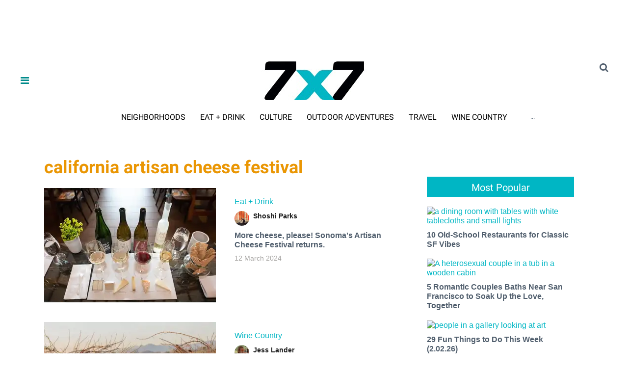

--- FILE ---
content_type: text/html; charset=utf-8
request_url: https://www.google.com/recaptcha/api2/aframe
body_size: 184
content:
<!DOCTYPE HTML><html><head><meta http-equiv="content-type" content="text/html; charset=UTF-8"></head><body><script nonce="o_gR6R_gKFGx6P7fbPfUsw">/** Anti-fraud and anti-abuse applications only. See google.com/recaptcha */ try{var clients={'sodar':'https://pagead2.googlesyndication.com/pagead/sodar?'};window.addEventListener("message",function(a){try{if(a.source===window.parent){var b=JSON.parse(a.data);var c=clients[b['id']];if(c){var d=document.createElement('img');d.src=c+b['params']+'&rc='+(localStorage.getItem("rc::a")?sessionStorage.getItem("rc::b"):"");window.document.body.appendChild(d);sessionStorage.setItem("rc::e",parseInt(sessionStorage.getItem("rc::e")||0)+1);localStorage.setItem("rc::h",'1770129564811');}}}catch(b){}});window.parent.postMessage("_grecaptcha_ready", "*");}catch(b){}</script></body></html>

--- FILE ---
content_type: application/javascript; charset=utf-8
request_url: https://fundingchoicesmessages.google.com/f/AGSKWxXPiSUSx1tn8yS-qT7oV1ZXC4lfoiXHJG_yCLsOzPPyT1_J92wkCoAPoCurkpZatDkjDM9k8idPG_gQTyOvyigUf0l2OJf5JjyWLVcxCLnxcI1EQWFIX1tJxu-OrQgh1MrouuQYmaXoPt6OxUwuMtEAy6Qz5A3yIcc8VbB_UOqpi6t7v3AxdYa1YCGd/__adminka/.com/adclk?/clickboothad.-adnow./sponsors/sponsors.
body_size: -1286
content:
window['0cb1b8c8-1136-46de-b272-39a4d2fc57f5'] = true;